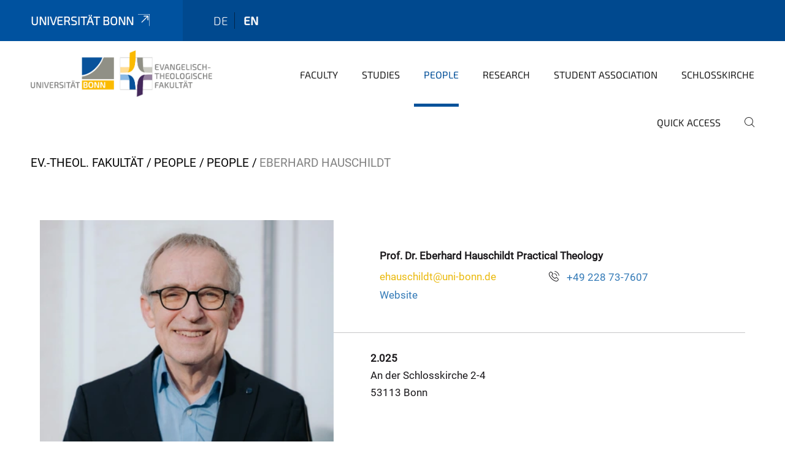

--- FILE ---
content_type: text/html;charset=utf-8
request_url: https://www.etf.uni-bonn.de/en/people/business-cards/eberhard-hauschildt?set_language=en
body_size: 5484
content:
<!DOCTYPE html>
<html xmlns="http://www.w3.org/1999/xhtml" lang="en" xml:lang="en">
<head><meta http-equiv="Content-Type" content="text/html; charset=UTF-8" /><link rel="alternate" hreflang="de" href="https://www.etf.uni-bonn.de/de/personen/personen-people/eberhard-hauschildt" /><link rel="alternate" hreflang="en" href="https://www.etf.uni-bonn.de/en/people/business-cards/eberhard-hauschildt" /><link data-head-resource="1" rel="stylesheet" href="/++theme++barceloneta/css/barceloneta.min.css" /><link data-head-resource="1" rel="stylesheet" type="text/css" href="/++theme++unibonn.theme/css/style.css?tag=10-12-2025_10-50-18" /><link rel="canonical" href="https://www.etf.uni-bonn.de/en/people/business-cards/eberhard-hauschildt" /><link rel="preload icon" type="image/vnd.microsoft.icon" href="https://www.etf.uni-bonn.de/en/favicon.ico" /><link rel="mask-icon" href="https://www.etf.uni-bonn.de/en/favicon.ico" /><link href="https://www.etf.uni-bonn.de/en/@@search" rel="search" title="Search this site" /><link data-bundle="easyform" href="https://www.etf.uni-bonn.de/++webresource++b6e63fde-4269-5984-a67a-480840700e9a/++resource++easyform.css" media="all" rel="stylesheet" type="text/css" /><link data-bundle="multilingual" href="https://www.etf.uni-bonn.de/++webresource++f30a16e6-dac4-5f5f-a036-b24364abdfc8/++resource++plone.app.multilingual.stylesheet/multilingual.css" media="all" rel="stylesheet" type="text/css" /><link data-bundle="plone-fullscreen" href="https://www.etf.uni-bonn.de/++webresource++ac83a459-aa2c-5a45-80a9-9d3e95ae0847/++plone++static/plone-fullscreen/fullscreen.css" media="all" rel="stylesheet" type="text/css" /><script async="True" data-bundle="plone-fullscreen" integrity="sha384-yAbXscL0aoE/0AkFhaGNz6d74lDy9Cz7PXfkWNqRnFm0/ewX0uoBBoyPBU5qW7Nr" src="https://www.etf.uni-bonn.de/++webresource++6aa4c841-faf5-51e8-8109-90bd97e7aa07/++plone++static/plone-fullscreen/fullscreen.js"></script><script data-bundle="plone" integrity="sha384-6Wh7fW8sei4bJMY3a6PIfr5jae6gj9dIadjpiDZBJsr9pJ5gW0bsg0IzoolcL3H0" src="https://www.etf.uni-bonn.de/++webresource++cff93eba-89cf-5661-8beb-464cc1d0cbc7/++plone++static/bundle-plone/bundle.min.js"></script><script data-head-resource="1" src="/++theme++unibonn.theme/js/libs.js?tag=10-12-2025_10-50-32"></script><script data-head-resource="1" src="/++theme++unibonn.theme/js/script.js?tag=10-12-2025_10-50-32"></script>
  <meta charset="utf-8"><meta charset="utf-8" /><meta name="twitter:card" content="summary" /><meta property="og:site_name" content="Evangelisch-Theologische Fakultät" /><meta property="og:title" content="Eberhard Hauschildt" /><meta property="og:type" content="website" /><meta property="og:description" content="" /><meta property="og:url" content="https://www.etf.uni-bonn.de/en/people/business-cards/eberhard-hauschildt" /><meta property="og:image" content="https://www.etf.uni-bonn.de/++resource++plone-logo.svg" /><meta property="og:image:type" content="image/svg+xml" /><meta name="viewport" content="width=device-width, initial-scale=1.0" /><meta name="google-site-verification" content="fa5jWKsvs4c7FcJazCVC1q1qtx7BP3NAOrxhNHcrgJY" /><meta name="generator" content="Plone - https://plone.org/" /></meta>
  <meta http-equiv="X-UA-Compatible" content="IE=edge"><meta charset="utf-8" /><meta name="twitter:card" content="summary" /><meta property="og:site_name" content="Evangelisch-Theologische Fakultät" /><meta property="og:title" content="Eberhard Hauschildt" /><meta property="og:type" content="website" /><meta property="og:description" content="" /><meta property="og:url" content="https://www.etf.uni-bonn.de/en/people/business-cards/eberhard-hauschildt" /><meta property="og:image" content="https://www.etf.uni-bonn.de/++resource++plone-logo.svg" /><meta property="og:image:type" content="image/svg+xml" /><meta name="viewport" content="width=device-width, initial-scale=1.0" /><meta name="google-site-verification" content="fa5jWKsvs4c7FcJazCVC1q1qtx7BP3NAOrxhNHcrgJY" /><meta name="generator" content="Plone - https://plone.org/" /></meta>
  <meta name="viewport" content="width=device-width, initial-scale=1"><meta charset="utf-8" /><meta name="twitter:card" content="summary" /><meta property="og:site_name" content="Evangelisch-Theologische Fakultät" /><meta property="og:title" content="Eberhard Hauschildt" /><meta property="og:type" content="website" /><meta property="og:description" content="" /><meta property="og:url" content="https://www.etf.uni-bonn.de/en/people/business-cards/eberhard-hauschildt" /><meta property="og:image" content="https://www.etf.uni-bonn.de/++resource++plone-logo.svg" /><meta property="og:image:type" content="image/svg+xml" /><meta name="viewport" content="width=device-width, initial-scale=1.0" /><meta name="google-site-verification" content="fa5jWKsvs4c7FcJazCVC1q1qtx7BP3NAOrxhNHcrgJY" /><meta name="generator" content="Plone - https://plone.org/" /></meta>
  <title>Eberhard Hauschildt — Faculty of Protestant Theology</title>
</head>
<body id="visual-portal-wrapper" class="col-content frontend icons-on navigation-theme-navigation_default portaltype-businesscard section-people site-en subsection-business-cards subsection-business-cards-eberhard-hauschildt template-view thumbs-on userrole-anonymous viewpermission-view" dir="ltr" data-base-url="https://www.etf.uni-bonn.de/en/people/business-cards/eberhard-hauschildt" data-view-url="https://www.etf.uni-bonn.de/en/people/business-cards/eberhard-hauschildt" data-portal-url="https://www.etf.uni-bonn.de" data-i18ncatalogurl="https://www.etf.uni-bonn.de/plonejsi18n" data-lazy_loading_image_scales="[{&quot;id&quot;: &quot;large&quot;, &quot;value&quot;: 768}, {&quot;id&quot;: &quot;preview&quot;, &quot;value&quot;: 400}, {&quot;id&quot;: &quot;mini&quot;, &quot;value&quot;: 200}, {&quot;id&quot;: &quot;thumb&quot;, &quot;value&quot;: 128}, {&quot;id&quot;: &quot;tile&quot;, &quot;value&quot;: 64}, {&quot;id&quot;: &quot;icon&quot;, &quot;value&quot;: 32}, {&quot;id&quot;: &quot;listing&quot;, &quot;value&quot;: 16}]" data-pat-pickadate="{&quot;date&quot;: {&quot;selectYears&quot;: 200}, &quot;time&quot;: {&quot;interval&quot;: 5 } }" data-pat-plone-modal="{&quot;actionOptions&quot;: {&quot;displayInModal&quot;: false}}"><div class="outer-wrapper">
    <div class="inner-wrapper">

      <div id="fontfamilies">
  <style>@font-face{font-family:'testfont';src: url('https://www.etf.uni-bonn.de/font-families/default-fonts/view/++widget++form.widgets.file_eot/@@download');src: url('https://www.etf.uni-bonn.de/font-families/default-fonts/view/++widget++form.widgets.file_eot/@@download') format('embedded-opentype'),url('https://www.etf.uni-bonn.de/font-families/default-fonts/view/++widget++form.widgets.file_svg/@@download') format('svg'),url('https://www.etf.uni-bonn.de/font-families/default-fonts/view/++widget++form.widgets.file_woff/@@download') format('woff'),url('https://www.etf.uni-bonn.de/font-families/default-fonts/view/++widget++form.widgets.file_ttf/@@download') format('truetype');font-weight:normal;font-style:normal;}.testfont-icon-home:before{content:"\e902";font-family:testfont}.testfont-icon-pencil:before{content:"\e905";font-family:testfont}.testfont-icon-music:before{content:"\e911";font-family:testfont}.testfont-icon-bell:before{content:"\e951";font-family:testfont}
@font-face{font-family:'uni-bonn';src: url('https://www.etf.uni-bonn.de/font-families/unibonn-fonts/view/++widget++form.widgets.file_eot/@@download');src: url('https://www.etf.uni-bonn.de/font-families/unibonn-fonts/view/++widget++form.widgets.file_eot/@@download') format('embedded-opentype'),url('https://www.etf.uni-bonn.de/font-families/unibonn-fonts/view/++widget++form.widgets.file_svg/@@download') format('svg'),url('https://www.etf.uni-bonn.de/font-families/unibonn-fonts/view/++widget++form.widgets.file_woff/@@download') format('woff'),url('https://www.etf.uni-bonn.de/font-families/unibonn-fonts/view/++widget++form.widgets.file_ttf/@@download') format('truetype');font-weight:normal;font-style:normal;}.uni-bonn-icon-arrow-down:before{content:"\e900";font-family:uni-bonn}.uni-bonn-icon-arrow-top:before{content:"\e901";font-family:uni-bonn}.uni-bonn-icon-close:before{content:"\e902";font-family:uni-bonn}.uni-bonn-icon-arrow-right:before{content:"\e903";font-family:uni-bonn}.uni-bonn-icon-arrow-left:before{content:"\e904";font-family:uni-bonn}.uni-bonn-icon-external:before{content:"\e905";font-family:uni-bonn}.uni-bonn-icon-search:before{content:"\e906";font-family:uni-bonn}.uni-bonn-icon-whatsapp-outline:before{content:"\e907";font-family:uni-bonn}.uni-bonn-icon-whatsapp:before{content:"\e908";font-family:uni-bonn}.uni-bonn-icon-youtube:before{content:"\e909";font-family:uni-bonn}.uni-bonn-icon-youtube-outline:before{content:"\e90a";font-family:uni-bonn}.uni-bonn-icon-instagram:before{content:"\e90b";font-family:uni-bonn}.uni-bonn-icon-instagram-outline:before{content:"\e90c";font-family:uni-bonn}.uni-bonn-icon-linkedin:before{content:"\e90d";font-family:uni-bonn}.uni-bonn-icon-linkedin-outline:before{content:"\e90e";font-family:uni-bonn}.uni-bonn-icon-xing:before{content:"\e90f";font-family:uni-bonn}.uni-bonn-icon-xing-outline:before{content:"\e910";font-family:uni-bonn}.uni-bonn-icon-twitter:before{content:"\e911";font-family:uni-bonn}.uni-bonn-icon-twitter-outline:before{content:"\e912";font-family:uni-bonn}.uni-bonn-icon-facebook:before{content:"\e913";font-family:uni-bonn}.uni-bonn-icon-facebook-outline:before{content:"\e914";font-family:uni-bonn}.uni-bonn-icon-navigation:before{content:"\e915";font-family:uni-bonn}.uni-bonn-icon-phone-book:before{content:"\e917";font-family:uni-bonn}.uni-bonn-icon-information:before{content:"\e918";font-family:uni-bonn}.uni-bonn-icon-checkbox:before{content:"\e919";font-family:uni-bonn}.uni-bonn-icon-filter-kachel:before{content:"\e91a";font-family:uni-bonn}.uni-bonn-icon-filter:before{content:"\e91b";font-family:uni-bonn}.uni-bonn-icon-filter-liste:before{content:"\e91c";font-family:uni-bonn}.uni-bonn-icon-delete:before{content:"\e91d";font-family:uni-bonn}.uni-bonn-icon-filter-liste-inaktiv:before{content:"\e91e";font-family:uni-bonn}.uni-bonn-icon-cheackbox-aktiv:before{content:"\e91f";font-family:uni-bonn}.uni-bonn-icon-filter-kachel-aktiv:before{content:"\e920";font-family:uni-bonn}.uni-bonn-icon-event:before{content:"\e921";font-family:uni-bonn}.uni-bonn-icon-video:before{content:"\e922";font-family:uni-bonn}.uni-bonn-icon-phone:before{content:"\e923";font-family:uni-bonn}.uni-bonn-icon-fax:before{content:"\e924";font-family:uni-bonn}.uni-bonn-icon-link:before{content:"\e925";font-family:uni-bonn}.uni-bonn-icon-download:before{content:"\e926";font-family:uni-bonn}.uni-bonn-icon-print:before{content:"\e927";font-family:uni-bonn}.uni-bonn-icon-x:before{content:"\e928";font-family:uni-bonn}.uni-bonn-icon-x-outline:before{content:"\e929";font-family:uni-bonn}.uni-bonn-icon-bluesky:before{content:"\e92a";font-family:uni-bonn}.uni-bonn-icon-bluesky-outline:before{content:"\e92b";font-family:uni-bonn}.uni-bonn-icon-location-2:before{content:"\e916";font-family:uni-bonn}.uni-bonn-icon-mastodon:before{content:"\e92c";font-family:uni-bonn}.uni-bonn-icon-mastodon-outline:before{content:"\e92d";font-family:uni-bonn}
@font-face{font-family:'Uni-Bonn-official';src: url('https://www.etf.uni-bonn.de/font-families/uni-bonn-official/view/++widget++form.widgets.file_eot/@@download');src: url('https://www.etf.uni-bonn.de/font-families/uni-bonn-official/view/++widget++form.widgets.file_eot/@@download') format('embedded-opentype'),url('https://www.etf.uni-bonn.de/font-families/uni-bonn-official/view/++widget++form.widgets.file_svg/@@download') format('svg'),url('https://www.etf.uni-bonn.de/font-families/uni-bonn-official/view/++widget++form.widgets.file_woff/@@download') format('woff'),url('https://www.etf.uni-bonn.de/font-families/uni-bonn-official/view/++widget++form.widgets.file_ttf/@@download') format('truetype');font-weight:normal;font-style:normal;}.Uni-Bonn-official-icon-fakten-zahlen:before{content:"\e900";font-family:Uni-Bonn-official}.Uni-Bonn-official-icon-forschung:before{content:"\e901";font-family:Uni-Bonn-official}.Uni-Bonn-official-icon-informationen:before{content:"\e902";font-family:Uni-Bonn-official}.Uni-Bonn-official-icon-orientierung:before{content:"\e903";font-family:Uni-Bonn-official}.Uni-Bonn-official-icon-transfer:before{content:"\e904";font-family:Uni-Bonn-official}.Uni-Bonn-official-icon-promotion:before{content:"\e905";font-family:Uni-Bonn-official}.Uni-Bonn-official-icon-hochschulsport:before{content:"\e906";font-family:Uni-Bonn-official}.Uni-Bonn-official-icon-it:before{content:"\e907";font-family:Uni-Bonn-official}.Uni-Bonn-official-icon-argelander:before{content:"\e908";font-family:Uni-Bonn-official}.Uni-Bonn-official-icon-diversity:before{content:"\e909";font-family:Uni-Bonn-official}.Uni-Bonn-official-icon-sprache:before{content:"\e90a";font-family:Uni-Bonn-official}.Uni-Bonn-official-icon-veranstaltung:before{content:"\e90b";font-family:Uni-Bonn-official}.Uni-Bonn-official-icon-studieren:before{content:"\e90c";font-family:Uni-Bonn-official}.Uni-Bonn-official-icon-ranking:before{content:"\e90d";font-family:Uni-Bonn-official}.Uni-Bonn-official-icon-beratung:before{content:"\e90e";font-family:Uni-Bonn-official}.Uni-Bonn-official-icon-foerderung:before{content:"\e90f";font-family:Uni-Bonn-official}.Uni-Bonn-official-icon-qualitaetssicherung:before{content:"\e910";font-family:Uni-Bonn-official}.Uni-Bonn-official-icon-lernplattform:before{content:"\e911";font-family:Uni-Bonn-official}.Uni-Bonn-official-icon-alumni:before{content:"\e912";font-family:Uni-Bonn-official}.Uni-Bonn-official-icon-postdocs:before{content:"\e913";font-family:Uni-Bonn-official}.Uni-Bonn-official-icon-strategie:before{content:"\e914";font-family:Uni-Bonn-official}.Uni-Bonn-official-icon-lehre:before{content:"\e91c";font-family:Uni-Bonn-official}.Uni-Bonn-official-icon-exellenz:before{content:"\e91d";font-family:Uni-Bonn-official}.Uni-Bonn-official-icon-multiplikatoren:before{content:"\e91e";font-family:Uni-Bonn-official}.Uni-Bonn-official-icon-kontakt:before{content:"\e91f";font-family:Uni-Bonn-official}.Uni-Bonn-official-icon-ort:before{content:"\e920";font-family:Uni-Bonn-official}.Uni-Bonn-official-icon-international:before{content:"\e921";font-family:Uni-Bonn-official}.Uni-Bonn-official-icon-sprechstunde:before{content:"\e922";font-family:Uni-Bonn-official}.Uni-Bonn-official-icon-fortbildung:before{content:"\e923";font-family:Uni-Bonn-official}.Uni-Bonn-official-icon-bibliothek:before{content:"\e924";font-family:Uni-Bonn-official}.Uni-Bonn-official-icon-oeffnungszeiten:before{content:"\e925";font-family:Uni-Bonn-official}.Uni-Bonn-official-icon-auszeichnungen:before{content:"\e926";font-family:Uni-Bonn-official}.Uni-Bonn-official-icon-unie915:before{content:"\e915";font-family:Uni-Bonn-official}.Uni-Bonn-official-icon-unie916:before{content:"\e916";font-family:Uni-Bonn-official}.Uni-Bonn-official-icon-unie917:before{content:"\e917";font-family:Uni-Bonn-official}.Uni-Bonn-official-icon-unie918:before{content:"\e918";font-family:Uni-Bonn-official}.Uni-Bonn-official-icon-unie919:before{content:"\e919";font-family:Uni-Bonn-official}.Uni-Bonn-official-icon-unie91a:before{content:"\e91a";font-family:Uni-Bonn-official}.Uni-Bonn-official-icon-unie91b:before{content:"\e91b";font-family:Uni-Bonn-official}.Uni-Bonn-official-icon-transfer-puzzle:before{content:"\e927";font-family:Uni-Bonn-official}.Uni-Bonn-official-icon-transfer-arrow:before{content:"\e928";font-family:Uni-Bonn-official}</style>
</div>
      

      <div id="unibonn-topbar" class="unibonn-institute-topbar ">
    <div class="container">
        <div class="row">
            <div class="col-md-9" id="topbar-left-wrapper">
                <div id="unibonn-institute-portalname">
                    
                        
                        <p id="unibonn-title"><a href="https://www.uni-bonn.de">Universität Bonn</a></p>
                    
                    
                </div>
                <div id="language-selector">
                    
  <ul class="languageselector">
    
      <li class=" language-de">
        <a href="https://www.etf.uni-bonn.de/@@multilingual-selector/70ebd03874a04931bd4f9f74ded2b275/de?set_language=de" title="Deutsch">
          
          de
        </a>
      </li>
    
      <li class="currentLanguage  language-en">
        <a href="https://www.etf.uni-bonn.de/@@multilingual-selector/70ebd03874a04931bd4f9f74ded2b275/en?set_language=en" title="English">
          
          en
        </a>
      </li>
    
  </ul>


                </div>
            </div>
            <div class="col-md-3" id="topbar-right-wrapper">
                
  

            </div>
        </div>
    </div>
</div>

      <header id="company-header" class="unibonn">

    <div class="header-template-0 header-image-size-1">
      <div class="container">
        <div id="company-topbar" class="container ">
          
  <div id="company-logo">
    
      <a class="portal-logo logo_desktop" href="https://www.etf.uni-bonn.de/en" title="Evangelisch-Theologische Fakultät">
        <img alt="Evangelisch-Theologische Fakultät" title="Evangelisch-Theologische Fakultät" src="https://www.etf.uni-bonn.de/en/@@logo?logo_type=logo_desktop" />
      </a>
    
      <a class="portal-logo logo_mobile" href="https://www.etf.uni-bonn.de/en" title="Evangelisch-Theologische Fakultät">
        <img alt="Evangelisch-Theologische Fakultät" title="Evangelisch-Theologische Fakultät" src="https://www.etf.uni-bonn.de/en/@@logo?logo_type=logo_mobile" />
      </a>
    
      <a class="portal-logo logo_mobile_navigation" href="https://www.etf.uni-bonn.de/en" title="Evangelisch-Theologische Fakultät">
        <img alt="Evangelisch-Theologische Fakultät" title="Evangelisch-Theologische Fakultät" src="https://www.etf.uni-bonn.de/en/++theme++unibonn.theme/images/logos/logo_mobile_navigation.svg" />
      </a>
    
  </div>

          
  <div class="language-selector-container">
    <div class="language-selector">
      
        
      
        <div>
          <span class="text">en</span>
          <span class="icon interaktiv-icon-basetilestheme-arrow-top"></span>
        </div>
      
      <ul class="lang-dropdown">
        <li class="">
          <a href="https://www.etf.uni-bonn.de/@@multilingual-selector/70ebd03874a04931bd4f9f74ded2b275/de?set_language=de">de</a>
        </li>
        <li class="selected">
          <a href="https://www.etf.uni-bonn.de/@@multilingual-selector/70ebd03874a04931bd4f9f74ded2b275/en?set_language=en">en</a>
        </li>
      </ul>
    </div>
  </div>

          <div id="navigation-overlay"></div>
          

  <div class="sidenavigation-links">
    <button id="toggle-navigation" class="sidenavigation-link" aria-label="Toggle Navigation">
      <i class="icon-unibonn-navigation"></i>
    </button>
    
  </div>

  
    <div id="company-navigation-main" class="desktop">
      <nav class="main-navigation">
        
  <ul class="main-navigation-sections">
    
      <li class="section-0 has-subsections">
        <a class="has-subsections" href="https://www.etf.uni-bonn.de/en/faculty" data-uid="dbfaf41846694292a4bab81d256dd9a3">
          Faculty
        </a>
      </li>
    
      <li class="section-0 has-subsections">
        <a class="has-subsections" href="https://www.etf.uni-bonn.de/en/study" data-uid="aadcdf5afbe2494a93aeeee70b8e318b">
          Studies
        </a>
      </li>
    
      <li class="section-0 in-path has-subsections">
        <a class="has-subsections" href="https://www.etf.uni-bonn.de/en/people" data-uid="1e30453a2ef84a8b899c0e9120e25fbb">
          People
        </a>
      </li>
    
      <li class="section-0">
        <a class="" href="https://www.etf.uni-bonn.de/en/research" data-uid="915dbcd282f9445ba627d0601dd28c7f">
          Research
        </a>
      </li>
    
      <li class="section-0">
        <a class="" href="https://www.etf.uni-bonn.de/en/student-association" data-uid="b72cc7c6c01d49fca2af45ddea4e95b9">
          Student Association
        </a>
      </li>
    
      <li class="section-0 has-subsections">
        <a class="has-subsections" href="https://www.etf.uni-bonn.de/en/schlosskirche" data-uid="93acb892afab4365addf18532176b2a7">
          Schlosskirche
        </a>
      </li>
    
      <li class="section-0">
        <a class="" href="https://www.etf.uni-bonn.de/en/quick-access" data-uid="1e6301a88d4147edaac1150081bc0c1a">
          Quick Access
        </a>
      </li>
    
    
        <li class="search">
          <a href="https://www.etf.uni-bonn.de/en/search" title="search">
            <i class="icon-unibonn icon-unibonn-search"></i>
          </a>
        </li>
    
  </ul>

      </nav>
    </div>

    <div id="company-navigation" class="menu">
      <button class="close-navigation-menu close-desktop-navigation" aria-label="close">
        <i class="icon-unibonn-close"></i>
      </button>

      <div id="navigation-menu-header">
        
          <a class="portal-logo logo_mobile_menu" href="https://www.etf.uni-bonn.de/en" title="Evangelisch-Theologische Fakultät">
            <img alt="Evangelisch-Theologische Fakultät" title="Evangelisch-Theologische Fakultät" src="https://www.etf.uni-bonn.de/en/++theme++unibonn.theme/images/logos/logo_mobile_navigation.svg" />
          </a>
        

        <ul class="navigation-menu-header-actions">
          
            <li>
              <a class="open-search" href="https://www.etf.uni-bonn.de/en/search" title="search">
                <i class="icon-unibonn icon-unibonn-search"></i>
              </a>
            </li>
          
          <li>
            <a class="close-navigation-menu" id="close-navigation" title="close">
              <i class="icon-unibonn-navigation"></i>
            </a>
          </li>
        </ul>
      </div>

      <div class="searchbar">
        <form action="https://www.etf.uni-bonn.de/en/search">
          <button class="start-search" aria-label="Start Search"><i class="left icon-unibonn icon-unibonn-search"></i>
          </button>
          <input class="search-input" type="text" name="SearchableText" aria-label="Search" />
          <button class="clear-search" aria-label="Clear Search"><i class="icon-unibonn icon-unibonn-close"></i>
          </button>
        </form>
      </div>

      <nav class="main-navigation">
        <div class="navigation-level">
          <div class="spinner" style="display: block"></div>
        </div>
      </nav>

    </div>
  

        </div>
      </div>
      
  

    </div>

  </header>

      <div id="anchors"></div>

      <div id="company-content" class="container-fluid main-content-wrapper">
        <div class="row status-message-row set-max-width">
          <aside id="global_statusmessage" class="container">
      

      <div>
      </div>
    </aside>
        </div>
        <nav class="breadcrumbs">
  <span id="breadcrumbs-you-are-here" class="hiddenStructure">You are here:</span>

  <ol aria-labelledby="breadcrumbs-you-are-here">
    <li id="breadcrumbs-home">
      <a href="https://www.etf.uni-bonn.de/en">Ev.-Theol. Fakultät</a>
    </li>
    <li id="breadcrumbs-1">
      
        <a href="https://www.etf.uni-bonn.de/en/people">People</a>
        
      
    </li>
    <li id="breadcrumbs-2">
      
        <a href="https://www.etf.uni-bonn.de/en/people/business-cards">People</a>
        
      
    </li>
    <li id="breadcrumbs-3">
      
        
        <span id="breadcrumbs-current">Eberhard Hauschildt</span>
      
    </li>
  </ol>
</nav>
        <main id="main-container" class="row">
          <div id="column1-container"></div>
          <div class="col-xs-12 col-sm-12">
              <article id="content">

            

              <header>

                <div id="viewlet-above-content-title">
</div>

                

                <div id="viewlet-below-content-title">
</div>

                

                <div id="viewlet-below-content-description"></div>

              </header>

              <div id="viewlet-above-content-body"></div>

              <div id="content-core">
                
  <div class="container">
    <div class="row">
      <div class="col-xs-12 col-sm-12">
        
  <div class="businesscard-content ">

    

    
      

      
        <div class="row businesscard has-image">
          <div class="col-lg-5 image">
            <img src="https://www.etf.uni-bonn.de/en/people/business-cards/eberhard-hauschildt/@@images/image/preview" alt="Eberhard Hauschildt" style="object-position: 52.0441% 29.6073%" />
            <div class="copyright">© Michael Hauschildt</div>
          </div>

          <div class="col-lg-7 info">
            <div class="row">
              <div class="col-md-12 contact">
                <div class="row">
                  <div class="col-md-12 contact-name">
                                    <span class="name">
                                        Prof. Dr. Eberhard Hauschildt Practical Theology
                                    </span>
                    
                  </div>
                </div>
                <div class="row row-flex">
                  <div class="col-flex-auto contact-email">
                    <p class="email">
                      <a href="mailto:ehauschildt@uni-bonn.de">ehauschildt@uni-bonn.de</a>
                    </p>
                    
                  </div>
                  <div class="col-flex-auto contact-website">
                    <p class="website">
                      <a href="https://www.etf.uni-bonn.de/en/faculty/practical-theology/team/eh">Website</a>
                    </p>
                  </div>
                  <div class="col-flex-grow contact-phone">
                    <p class="phone">
                      <i class="icon-unibonn icon-unibonn-phone"></i>
                      <a href="tel:+49 228 73-7607">+49 228 73-7607</a>
                    </p>
                    
                  </div>
                </div>
              </div>
            </div>

            <div class="row">
              
                <div class="col-md-12 address address-office">
                  
                    <p class="room">2.025</p>
                  
                    <p class="street">An der Schlosskirche 2-4</p>
                  
                    <p class="zipcode city">53113 Bonn</p>
                  
                </div>
              
            </div>

          </div>
        </div>
      
    
  </div>

        </div>
      </div>
    </div>

              </div>

              <div id="viewlet-below-content-body">


</div>

            
            <footer>
              <div id="viewlet-below-content">
</div>
            </footer>
          </article>
          </div>
          <div id="column2-container"></div>
        </main>
      </div>

      <div id="spinner">
        <div class="spinner-box">
          Wird geladen
        </div>
        <div class="loader">
          <span></span>
          <span></span>
          <span></span>
          <span></span>
        </div>
      </div>
      

      <footer id="company-footer" class="unibonn">
        
        <div id="viewlet-footer-category-links">
  <div class="container">
    <label>Links</label>

    <div class="wrapper">
      <dl>
        <dt>
          <i class="d-inline-block d-lg-none "></i>
          <span>Research</span>
        </dt>
        <dd>
          <a href="https://www.etf.uni-bonn.de/en/faculty/old-testament/ot">Old Testament</a>
        </dd>
        <dd>
          <a href="https://www.etf.uni-bonn.de/en/faculty/new-testament/nt">New Testament</a>
        </dd>
        <dd>
          <a href="https://www.etf.uni-bonn.de/en/faculty/church-history/ch">Church History</a>
        </dd>
        <dd>
          <a href="https://www.etf.uni-bonn.de/en/faculty/systematic-theology/systematic-theology#anchor-none">Systematic Theology</a>
        </dd>
        <dd>
          <a href="https://www.etf.uni-bonn.de/de/fakultaet/praktische-theologie-religionspaedagogik/praktische-theologie-religionspaedagogik#anchor-none">Practical Theology and Religious Education</a>
        </dd>
      </dl>
      <dl>
        <dt>
          <i class="d-inline-block d-lg-none "></i>
          <span>Study</span>
        </dt>
        <dd>
          <a href="https://www.etf.uni-bonn.de/en/study/before-you-study">Before You Study</a>
        </dd>
        <dd>
          <a href="https://www.etf.uni-bonn.de/en/study/while-you-study">While You Study</a>
        </dd>
        <dd>
          <a href="https://www.etf.uni-bonn.de/en/study/international-students">International Students</a>
        </dd>
        <dd>
          <a href="https://www.etf.uni-bonn.de/en/study/student-advising">Student Advising</a>
        </dd>
        <dd>
          <a href="https://www.etf.uni-bonn.de/en/study/dates-and-deadlines">Dates and Deadlines</a>
        </dd>
      </dl>
      <dl>
        <dt>
          <i class="d-inline-block d-lg-none "></i>
          <span>About Us</span>
        </dt>
        <dd>
          <a href="https://www.etf.uni-bonn.de/en/faculty/faculty">Faculty</a>
        </dd>
        <dd>
          <a href="https://www.etf.uni-bonn.de/en/faculty/deans-office">Dean's Office</a>
        </dd>
        <dd>
          <a href="https://www.etf.uni-bonn.de/en/study/examination-office">Examination Office</a>
        </dd>
        <dd>
          <a href="https://www.etf.uni-bonn.de/en/people/people">People</a>
        </dd>
        <dd>
          <a href="https://www.etf.uni-bonn.de/en/faculty-of-protestant-theology">How To Find Us</a>
        </dd>
      </dl>
    </div>
  </div>
</div>
        
  <div id="upper-footer">
    <div class="container">
      <div class="row">
        <div class="col-md-6">
          
            <a class="email" href="mailto:dekanat@ev-theol.uni-bonn.de">
                dekanat@ev-theol.uni-bonn.de
            </a>
            
            <br />
          
          <a class="phone" href="tel:+49 228 73 - 7366">
            +49 228 73 - 7366
          </a><br />
          
        </div>

        <div class="col-sm-6 col-md-6">
          
            
              <span class="header">Recommended Links</span>
            
            <div class="direct-links">
              <a href="https://basis.uni-bonn.de/qisserver/rds?state=user&amp;type=0&amp;noDBAction=y&amp;init=y" title="Electronic Course Catalogue">BASIS</a>
              <a href="https://ecampus.uni-bonn.de/ilias.php?baseClass=ilrepositorygui&amp;reloadpublic=1&amp;cmd=frameset&amp;ref_id=1&amp;lang=en" title="Online Student Portal">eCampus</a>
            </div>
          
          <div class="clear"></div>
          <div class="social-media">
            
          </div>
        </div>
      </div>
    </div>
  </div>

  <div id="lower-footer">
    <div class="container">
      <div class="row">
        <div class="col-md-6">
          <span class="company-name">
            Evangelisch-Theologische Fakultät
          </span>
          
        </div>
        <div class="col-md-6">
          <div class="site-actions">
            
              <a href="https://www.etf.uni-bonn.de/en/imprint">Imprint</a>
            
              <a href="https://www.etf.uni-bonn.de/en/data-protection-policy">Data Protection Policy</a>
            
              <a href="https://www.chancengerechtigkeit.uni-bonn.de/en/accessibility?form.widgets.affected_page__url_=https%3A%2F%2Fwww.etf.uni-bonn.de%2Fen%2Fpeople%2Fbusiness-cards%2Feberhard-hauschildt">Accessibility</a>
            
          </div>
        </div>
      </div>
    </div>
  </div>


      </footer>

    </div>
  </div><div id="unibonn-scripts"></div></body>
</html>